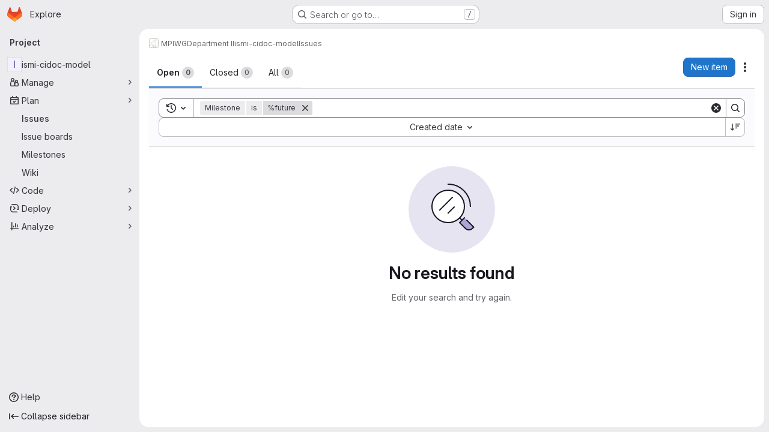

--- FILE ---
content_type: text/javascript; charset=utf-8
request_url: https://gitlab.gwdg.de/assets/webpack/e3410b23.ddb7f91a.chunk.js
body_size: 4339
content:
(this.webpackJsonp=this.webpackJsonp||[]).push([["e3410b23","e22a1f82"],{"0FUq":function(e,n,t){"use strict";t.d(n,"a",(function(){return a}));var i=t("bOix");function a(e,n){const t=e.due_date||e.dueDate,a=n.due_date||n.dueDate,s=t?Object(i.Q)(t):null,l=a?Object(i.Q)(a):null,o=e.expired||Date.now()>(null==s?void 0:s.getTime()),r=n.expired||Date.now()>(null==l?void 0:l.getTime());return o?1:r?-1:s?l?s-l:-1:1}},"1yC1":function(e,n){var t={kind:"Document",definitions:[{kind:"FragmentDefinition",name:{kind:"Name",value:"Milestone"},typeCondition:{kind:"NamedType",name:{kind:"Name",value:"Milestone"}},directives:[],selectionSet:{kind:"SelectionSet",selections:[{kind:"Field",name:{kind:"Name",value:"id"},arguments:[],directives:[]},{kind:"Field",name:{kind:"Name",value:"title"},arguments:[],directives:[]}]}}],loc:{start:0,end:49}};t.loc.source={body:"fragment Milestone on Milestone {\n  id\n  title\n}\n",name:"GraphQL request",locationOffset:{line:1,column:1}};var i={};function a(e,n){for(var t=0;t<e.definitions.length;t++){var i=e.definitions[t];if(i.name&&i.name.value==n)return i}}t.definitions.forEach((function(e){if(e.name){var n=new Set;!function e(n,t){if("FragmentSpread"===n.kind)t.add(n.name.value);else if("VariableDefinition"===n.kind){var i=n.type;"NamedType"===i.kind&&t.add(i.name.value)}n.selectionSet&&n.selectionSet.selections.forEach((function(n){e(n,t)})),n.variableDefinitions&&n.variableDefinitions.forEach((function(n){e(n,t)})),n.definitions&&n.definitions.forEach((function(n){e(n,t)}))}(e,n),i[e.name.value]=n}})),e.exports=t,e.exports.Milestone=function(e,n){var t={kind:e.kind,definitions:[a(e,n)]};e.hasOwnProperty("loc")&&(t.loc=e.loc);var s=i[n]||new Set,l=new Set,o=new Set;for(s.forEach((function(e){o.add(e)}));o.size>0;){var r=o;o=new Set,r.forEach((function(e){l.has(e)||(l.add(e),(i[e]||new Set).forEach((function(e){o.add(e)})))}))}return l.forEach((function(n){var i=a(e,n);i&&t.definitions.push(i)})),t}(t,"Milestone")},"D9S+":function(e,n,t){"use strict";var i=t("gAdM"),a=t.n(i),s=t("Tmea"),l=t.n(s),o=(t("B++/"),t("z6RN"),t("47t/"),t("3UXl"),t("iyoE"),t("UezY"),t("hG7+"),t("ZzK0"),t("BzOf"),t("v2fZ"),t("35gi")),r=t("spe0"),u=t("pDO9"),d=t("F2z7"),c=t("mSGG"),g=t("NnjE"),f=t("0AwG"),h=t("W4cT"),v=t("RXYC"),m={components:{GlFilteredSearchToken:o.a,GlFilteredSearchSuggestion:r.a,GlDropdownDivider:u.a,GlDropdownSectionHeader:d.a,GlDropdownText:c.a,GlLoadingIcon:g.a},props:{config:{type:Object,required:!0},value:{type:Object,required:!0},active:{type:Boolean,required:!0},suggestionsLoading:{type:Boolean,required:!1,default:!1},suggestions:{type:Array,required:!1,default:function(){return[]}},getActiveTokenValue:{type:Function,required:!1,default:function(e,n){return e.find((function({value:e}){return e===n}))}},defaultSuggestions:{type:Array,required:!1,default:function(){return[]}},preloadedSuggestions:{type:Array,required:!1,default:function(){return[]}},valueIdentifier:{type:Function,required:!1,default:function(e){return e.id}},searchBy:{type:String,required:!1,default:void 0},appliedTokens:{type:Array,required:!1,default:function(){return[]}}},data(){var e;return{isFetching:!1,searchKey:"",selectedTokens:[],recentSuggestions:this.config.recentSuggestionsStorageKey&&null!==(e=Object(v.c)(this.config.recentSuggestionsStorageKey,this.appliedTokens,this.valueIdentifier))&&void 0!==e?e:[]}},computed:{isRecentSuggestionsEnabled(){return Boolean(this.config.recentSuggestionsStorageKey)},suggestionsEnabled(){return!this.config.suggestionsDisabled},recentTokenIds(){return this.recentSuggestions.map(this.valueIdentifier)},preloadedTokenIds(){return this.preloadedSuggestions.map(this.valueIdentifier)},activeTokenValue(){const e=this.multiSelectEnabled&&Array.isArray(this.value.data)?a()(this.value.data):this.value.data;return this.getActiveTokenValue(this.suggestions,e)},availableDefaultSuggestions(){return[h.v,h.w].includes(this.value.operator)?this.defaultSuggestions.filter((function(e){return!h.e.includes(e.value)})):this.defaultSuggestions},availableSuggestions(){var e=this;const n=this.searchKey?this.suggestions:this.suggestions.filter((function(n){return!e.recentTokenIds.includes(e.valueIdentifier(n))&&!e.preloadedTokenIds.includes(e.valueIdentifier(n))}));return this.applyMaxSuggestions(n)},showDefaultSuggestions(){return this.availableDefaultSuggestions.length>0&&!this.searchKey},showNoMatchesText(){return this.searchKey&&!this.availableSuggestions.length&&this.isFetching},showRecentSuggestions(){return this.isRecentSuggestionsEnabled&&this.recentSuggestions.length>0&&!this.searchKey},showPreloadedSuggestions(){return this.preloadedSuggestions.length>0&&!this.searchKey},showAvailableSuggestions(){return this.availableSuggestions.length>0},searchTerm(){return this.searchBy&&this.activeTokenValue?this.activeTokenValue[this.searchBy]:void 0},multiSelectEnabled(){return this.config.multiSelect&&h.r.includes(this.value.operator)},validatedConfig(){return this.config.multiSelect&&!this.multiSelectEnabled?{...this.config,multiSelect:!1}:this.config}},watch:{active:{immediate:!0,handler(e){var n=this;if(!e&&!this.suggestions.length){[this.value.data].flat().forEach((function(e){const t=n.searchTerm?n.searchTerm:e;n.$emit("fetch-suggestions",t)}))}}},suggestionsLoading:{handler(e){this.isFetching=!e}},value:{deep:!0,immediate:!0,handler(e){const{data:n}=e;this.multiSelectEnabled&&n&&(Array.isArray(n)?this.selectedTokens=n:this.active||this.selectedTokens.includes(n)||(this.selectedTokens=this.selectedTokens.concat(n)))}}},methods:{handleInput:l()((function({data:e,operator:n}){if(!Array.isArray(e)&&(e||n)&&(this.searchKey=e,!this.activeTokenValue)){let n=this.searchTerm?this.searchTerm:e;n.startsWith('"')&&n.endsWith('"')?n=Object(f.C)(n):n.startsWith('"')&&(n=n.slice(1,n.length)),this.$emit("fetch-suggestions",n)}}),h.a),handleTokenValueSelected(e){if(this.multiSelectEnabled){const n=this.selectedTokens.indexOf(e);n>-1?this.selectedTokens.splice(n,1):this.selectedTokens.push(e),this.$emit("input",{...this.value,data:""})}const n=this.getActiveTokenValue(this.suggestions,e);this.isRecentSuggestionsEnabled&&n&&!this.preloadedTokenIds.includes(this.valueIdentifier(n))&&Object(v.f)(this.config.recentSuggestionsStorageKey,n)},applyMaxSuggestions(e){const{maxSuggestions:n}=this.config;return!n||n<=0?e:e.slice(0,n)}}},k=t("tBpV"),p=Object(k.a)(m,(function(){var e=this,n=e._self._c;return n("gl-filtered-search-token",e._g(e._b({attrs:{config:e.validatedConfig,value:e.value,active:e.active,"multi-select-values":e.selectedTokens},on:{input:e.handleInput,select:e.handleTokenValueSelected},scopedSlots:e._u([{key:"view-token",fn:function(n){return[e._t("view-token",null,{viewTokenProps:{...n,activeTokenValue:e.activeTokenValue,selectedTokens:e.selectedTokens}})]}},{key:"view",fn:function(n){return[e._t("view",null,{viewTokenProps:{...n,activeTokenValue:e.activeTokenValue,selectedTokens:e.selectedTokens}})]}},e.suggestionsEnabled?{key:"suggestions",fn:function(){return[e.showDefaultSuggestions?[e._l(e.availableDefaultSuggestions,(function(t){return n("gl-filtered-search-suggestion",{key:t.value,attrs:{value:t.value}},[e._v("\n        "+e._s(t.text)+"\n      ")])})),e._v(" "),n("gl-dropdown-divider")]:e._e(),e._v(" "),e.showRecentSuggestions?[n("gl-dropdown-section-header",[e._v(e._s(e.__("Recently used")))]),e._v(" "),e._t("suggestions-list",null,{suggestions:e.recentSuggestions,selections:e.selectedTokens}),e._v(" "),n("gl-dropdown-divider")]:e._e(),e._v(" "),e.showPreloadedSuggestions?e._t("suggestions-list",null,{suggestions:e.preloadedSuggestions,selections:e.selectedTokens}):e._e(),e._v(" "),e.isFetching?e._e():n("gl-loading-icon",{attrs:{size:"sm"}}),e._v(" "),e.showAvailableSuggestions?[e._t("suggestions-list",null,{suggestions:e.availableSuggestions,selections:e.selectedTokens})]:e.showNoMatchesText?n("gl-dropdown-text",[e._v("\n      "+e._s(e.__("No matches found"))+"\n    ")]):e.isFetching&&!e.showAvailableSuggestions?n("gl-dropdown-text",[e._v(e._s(e.__("No suggestions found")))]):e._e(),e._v(" "),e._t("footer")]},proxy:!0}:null],null,!0)},"gl-filtered-search-token",e.$attrs,!1),e.$listeners))}),[],!1,null,null,null);n.a=p.exports},F2z7:function(e,n,t){"use strict";var i=t("zNqO"),a=t("lgrP"),s=t("n64d"),l=t("EXdk"),o=t("MGi3"),r=t("eOJu"),u=t("Cn4y");const d=Object(u.c)({id:Object(u.b)(l.r),tag:Object(u.b)(l.r,"header"),variant:Object(u.b)(l.r)},s.g);var c={name:"GlDropdownHeader",components:{BDropdownHeader:Object(i.c)({name:s.g,functional:!0,props:d,render(e,{props:n,data:t,children:i}){const{tag:s,variant:l}=n;return e("li",Object(a.a)(Object(r.j)(t,["attrs"]),{attrs:{role:"presentation"}}),[e(s,{staticClass:"dropdown-header",class:{["text-"+l]:l},attrs:{...t.attrs||{},id:n.id||null,role:Object(o.t)(s,"header")?null:"heading"},ref:"header"},i)])}})},inheritAttrs:!1},g=t("tBpV"),f=Object(g.a)(c,(function(){return(0,this._self._c)("b-dropdown-header",this._g(this._b({staticClass:"gl-dropdown-section-header"},"b-dropdown-header",this.$attrs,!1),this.$listeners),[this._t("default")],2)}),[],!1,null,null,null);n.a=f.exports},Wbah:function(e,n,t){var i={kind:"Document",definitions:[{kind:"OperationDefinition",operation:"query",name:{kind:"Name",value:"searchMilestones"},variableDefinitions:[{kind:"VariableDefinition",variable:{kind:"Variable",name:{kind:"Name",value:"fullPath"}},type:{kind:"NonNullType",type:{kind:"NamedType",name:{kind:"Name",value:"ID"}}},directives:[]},{kind:"VariableDefinition",variable:{kind:"Variable",name:{kind:"Name",value:"search"}},type:{kind:"NamedType",name:{kind:"Name",value:"String"}},directives:[]},{kind:"VariableDefinition",variable:{kind:"Variable",name:{kind:"Name",value:"isProject"}},type:{kind:"NamedType",name:{kind:"Name",value:"Boolean"}},defaultValue:{kind:"BooleanValue",value:!1},directives:[]},{kind:"VariableDefinition",variable:{kind:"Variable",name:{kind:"Name",value:"state"}},type:{kind:"NamedType",name:{kind:"Name",value:"MilestoneStateEnum"}},directives:[]}],directives:[],selectionSet:{kind:"SelectionSet",selections:[{kind:"Field",name:{kind:"Name",value:"group"},arguments:[{kind:"Argument",name:{kind:"Name",value:"fullPath"},value:{kind:"Variable",name:{kind:"Name",value:"fullPath"}}}],directives:[{kind:"Directive",name:{kind:"Name",value:"skip"},arguments:[{kind:"Argument",name:{kind:"Name",value:"if"},value:{kind:"Variable",name:{kind:"Name",value:"isProject"}}}]}],selectionSet:{kind:"SelectionSet",selections:[{kind:"Field",name:{kind:"Name",value:"id"},arguments:[],directives:[]},{kind:"Field",name:{kind:"Name",value:"milestones"},arguments:[{kind:"Argument",name:{kind:"Name",value:"searchTitle"},value:{kind:"Variable",name:{kind:"Name",value:"search"}}},{kind:"Argument",name:{kind:"Name",value:"includeAncestors"},value:{kind:"BooleanValue",value:!0}},{kind:"Argument",name:{kind:"Name",value:"includeDescendants"},value:{kind:"BooleanValue",value:!0}},{kind:"Argument",name:{kind:"Name",value:"sort"},value:{kind:"EnumValue",value:"EXPIRED_LAST_DUE_DATE_ASC"}},{kind:"Argument",name:{kind:"Name",value:"state"},value:{kind:"Variable",name:{kind:"Name",value:"state"}}}],directives:[],selectionSet:{kind:"SelectionSet",selections:[{kind:"Field",name:{kind:"Name",value:"nodes"},arguments:[],directives:[],selectionSet:{kind:"SelectionSet",selections:[{kind:"FragmentSpread",name:{kind:"Name",value:"Milestone"},directives:[]}]}}]}}]}},{kind:"Field",name:{kind:"Name",value:"project"},arguments:[{kind:"Argument",name:{kind:"Name",value:"fullPath"},value:{kind:"Variable",name:{kind:"Name",value:"fullPath"}}}],directives:[{kind:"Directive",name:{kind:"Name",value:"include"},arguments:[{kind:"Argument",name:{kind:"Name",value:"if"},value:{kind:"Variable",name:{kind:"Name",value:"isProject"}}}]}],selectionSet:{kind:"SelectionSet",selections:[{kind:"Field",name:{kind:"Name",value:"id"},arguments:[],directives:[]},{kind:"Field",name:{kind:"Name",value:"milestones"},arguments:[{kind:"Argument",name:{kind:"Name",value:"searchTitle"},value:{kind:"Variable",name:{kind:"Name",value:"search"}}},{kind:"Argument",name:{kind:"Name",value:"includeAncestors"},value:{kind:"BooleanValue",value:!0}},{kind:"Argument",name:{kind:"Name",value:"sort"},value:{kind:"EnumValue",value:"EXPIRED_LAST_DUE_DATE_ASC"}},{kind:"Argument",name:{kind:"Name",value:"state"},value:{kind:"Variable",name:{kind:"Name",value:"state"}}}],directives:[],selectionSet:{kind:"SelectionSet",selections:[{kind:"Field",name:{kind:"Name",value:"nodes"},arguments:[],directives:[],selectionSet:{kind:"SelectionSet",selections:[{kind:"FragmentSpread",name:{kind:"Name",value:"Milestone"},directives:[]}]}}]}}]}}]}}],loc:{start:0,end:702}};i.loc.source={body:'#import "./milestone.fragment.graphql"\n\nquery searchMilestones(\n  $fullPath: ID!\n  $search: String\n  $isProject: Boolean = false\n  $state: MilestoneStateEnum\n) {\n  group(fullPath: $fullPath) @skip(if: $isProject) {\n    id\n    milestones(\n      searchTitle: $search\n      includeAncestors: true\n      includeDescendants: true\n      sort: EXPIRED_LAST_DUE_DATE_ASC\n      state: $state\n    ) {\n      nodes {\n        ...Milestone\n      }\n    }\n  }\n  project(fullPath: $fullPath) @include(if: $isProject) {\n    id\n    milestones(\n      searchTitle: $search\n      includeAncestors: true\n      sort: EXPIRED_LAST_DUE_DATE_ASC\n      state: $state\n    ) {\n      nodes {\n        ...Milestone\n      }\n    }\n  }\n}\n',name:"GraphQL request",locationOffset:{line:1,column:1}};var a={};i.definitions=i.definitions.concat(t("1yC1").definitions.filter((function(e){if("FragmentDefinition"!==e.kind)return!0;var n=e.name.value;return!a[n]&&(a[n]=!0,!0)})));var s={};function l(e,n){for(var t=0;t<e.definitions.length;t++){var i=e.definitions[t];if(i.name&&i.name.value==n)return i}}i.definitions.forEach((function(e){if(e.name){var n=new Set;!function e(n,t){if("FragmentSpread"===n.kind)t.add(n.name.value);else if("VariableDefinition"===n.kind){var i=n.type;"NamedType"===i.kind&&t.add(i.name.value)}n.selectionSet&&n.selectionSet.selections.forEach((function(n){e(n,t)})),n.variableDefinitions&&n.variableDefinitions.forEach((function(n){e(n,t)})),n.definitions&&n.definitions.forEach((function(n){e(n,t)}))}(e,n),s[e.name.value]=n}})),e.exports=i,e.exports.searchMilestones=function(e,n){var t={kind:e.kind,definitions:[l(e,n)]};e.hasOwnProperty("loc")&&(t.loc=e.loc);var i=s[n]||new Set,a=new Set,o=new Set;for(i.forEach((function(e){o.add(e)}));o.size>0;){var r=o;o=new Set,r.forEach((function(e){a.has(e)||(a.add(e),(s[e]||new Set).forEach((function(e){o.add(e)})))}))}return a.forEach((function(n){var i=l(e,n);i&&t.definitions.push(i)})),t}(i,"searchMilestones")},o1cG:function(e,n,t){"use strict";t.r(n);t("B++/"),t("z6RN"),t("47t/"),t("RFHG"),t("xuo1"),t("v2fZ");var i=t("spe0"),a=t("jlnU"),s=t("/lV4"),l=t("AxUD"),o=t("0FUq"),r=t("D9S+"),u=t("0AwG"),d=t("W4cT"),c=t("Wbah"),g=t.n(c),f={components:{BaseToken:r.a,GlFilteredSearchSuggestion:i.a},props:{active:{type:Boolean,required:!0},config:{type:Object,required:!0},value:{type:Object,required:!0}},data(){return{milestones:this.config.initialMilestones||[],loading:!1}},computed:{defaultMilestones(){return this.config.defaultMilestones||d.b},namespace(){return this.config.isProject?l.v:l.u},fetchMilestonesQuery(){return this.config.fetchMilestones?this.config.fetchMilestones:this.fetchMilestonesBySearchTerm}},methods:{getActiveMilestone(e,n){var t=this;return e.find((function(e){return t.getMilestoneTitle(e).toLowerCase()===Object(u.C)(n).toLowerCase()}))||this.defaultMilestones.find((function({value:e}){return e===n}))},getMilestoneTitle:e=>e.title,fetchMilestonesBySearchTerm(e){var n=this;return this.$apollo.query({query:g.a,variables:{fullPath:this.config.fullPath,search:e,isProject:this.config.isProject}}).then((function({data:e}){var t;return null===(t=e[n.namespace])||void 0===t?void 0:t.milestones.nodes}))},fetchMilestones(e){var n=this;this.loading=!0,this.fetchMilestonesQuery(e).then((function(e){const t=(Array.isArray(e)?e:e.data).reduce((function(e,n){return e.find((function(e){return e.title===n.title}))||e.push(n),e}),[]);n.config.shouldSkipSort?n.milestones=t:n.milestones=t.slice().sort(o.a)})).catch((function(){Object(a.createAlert)({message:Object(s.a)("There was a problem fetching milestones.")})})).finally((function(){n.loading=!1}))}}},h=t("tBpV"),v=Object(h.a)(f,(function(){var e=this,n=e._self._c;return n("base-token",e._g(e._b({attrs:{active:e.active,config:e.config,value:e.value,"default-suggestions":e.defaultMilestones,suggestions:e.milestones,"suggestions-loading":e.loading,"get-active-token-value":e.getActiveMilestone,"value-identifier":e.getMilestoneTitle},on:{"fetch-suggestions":e.fetchMilestones},scopedSlots:e._u([{key:"view",fn:function({viewTokenProps:{inputValue:n,activeTokenValue:t}}){return[e._v("\n    %"+e._s(t?e.getMilestoneTitle(t):n)+"\n  ")]}},{key:"suggestions-list",fn:function({suggestions:t}){return e._l(t,(function(t){return n("gl-filtered-search-suggestion",{key:t.id,attrs:{value:e.getMilestoneTitle(t)}},[e._v("\n      "+e._s(e.getMilestoneTitle(t))+"\n    ")])}))}}])},"base-token",e.$attrs,!1),e.$listeners))}),[],!1,null,null,null);n.default=v.exports}}]);
//# sourceMappingURL=e3410b23.ddb7f91a.chunk.js.map